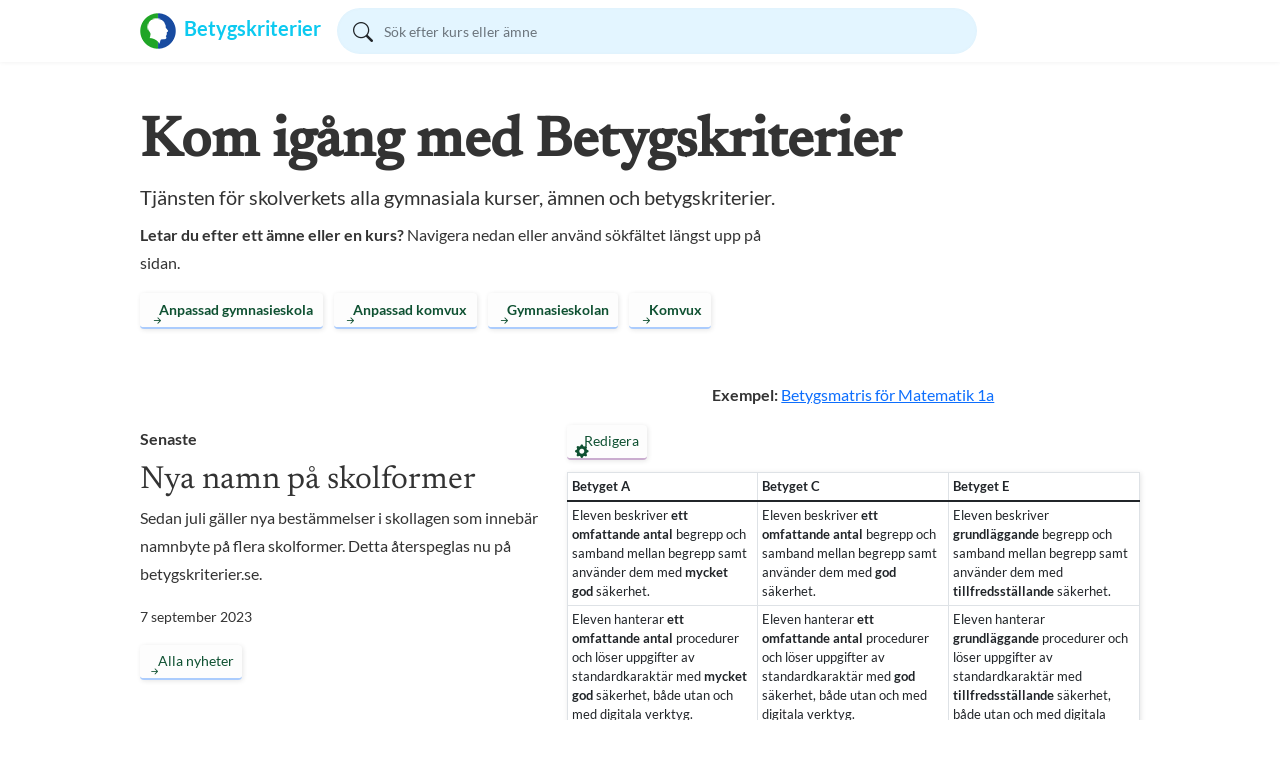

--- FILE ---
content_type: text/html; charset=UTF-8
request_url: https://www.betygskriterier.se/
body_size: 4135
content:
<!DOCTYPE html>
<html lang="sv">
<head>
	<meta http-equiv="Content-Type" content="text/html; charset=UTF-8" />
	<meta name="content-language" content="sv">

		<link rel="canonical" href="https://www.betygskriterier.se/" />
	
			<title>Betygskriterier för alla gymnasiekurser - Betygskriterier</title>
	<meta name="twitter:title" content="Betygskriterier för alla gymnasiekurser">
	<meta property="og:title" content="Betygskriterier för alla gymnasiekurser">
	
		<meta name="description" content="Här hittar du skolverkets alla gymnasiekurser med kunskapskrav och betygskriterier uppdelade i överskådliga betygsmatriser.">
	<meta name="twitter:description" content="Här hittar du skolverkets alla gymnasiekurser med kunskapskrav och betygskriterier uppdelade i överskådliga betygsmatriser.">
	<meta property="og:description" content="Här hittar du skolverkets alla gymnasiekurser med kunskapskrav och betygskriterier uppdelade i överskådliga betygsmatriser.">
	
	<meta name="viewport" content="width=device-width, initial-scale=1, maximum-scale=5">
	<meta name="mobile-web-app-capable" content="yes">
	<meta name="apple-mobile-web-app-capable" content="yes">

		<link rel="apple-touch-icon" sizes="180x180" href="/assets/favicons/apple-touch-icon.png?v=222f32dca8df25c9a2231347c073648e">
	<link rel="icon" type="image/png" sizes="32x32" href="/assets/favicons/favicon-32x32.png?v=61b8cea6dbfeef424dde20f5281f12fd">
	<link rel="icon" type="image/png" sizes="16x16" href="/assets/favicons/favicon-16x16.png?v=c6cab6518504d3cebecedf891cb6ca09">
	<link rel="manifest" href="/assets/favicons/site.webmanifest?v=84edfb35819d92f507c785592884135c">
	<link rel="mask-icon" href="/assets/favicons/safari-pinned-tab.svg?v=7ef32774899f4aaac8777be3f50bce63" color="#5bbad5">
	<link rel="shortcut icon" href="/assets/favicons/favicon.ico?v=0a3abfa663aeaf21d1729952fbf02365">
	<meta name="apple-mobile-web-app-title" content="Betygskriterier">
	<meta name="application-name" content="Betygskriterier">
	<meta name="msapplication-TileColor" content="#2b5797">
	<meta name="msapplication-config" content="/assets/favicons/browserconfig.xml?v=3279fac7efd423b6baa0d69b0b8ee2fe">
	<meta name="theme-color" content="#ffffff">

		<link rel="preload" href="/assets/fonts/lato-v23-latin-700.woff2" as="font" type="font/woff2" crossorigin>
	<link rel="preload" href="/assets/fonts/lato-v23-latin-regular.woff2" as="font" type="font/woff2" crossorigin>
	<link rel="preload" href="/assets/fonts/newsreader-v19-latin-500.woff2" as="font" type="font/woff2" crossorigin>
	<link rel="preload" href="/assets/fonts/newsreader-v19-latin-regular.woff2" as="font" type="font/woff2" crossorigin>
	<link rel="preload" href="/assets/fonts/bootstrap-icons.woff2" as="font" type="font/woff2" crossorigin>
		<link href="/assets/styles/style.css?v=1ec97c0179e0bd5344314b4671d8460f" rel="stylesheet">

		</head>

<body>
				<header class="main-header">
	<div class="container">
		<div class="top-bar">
			<a class="navbar-brand text-info fw-bold" href="/">
				<img alt="Logo" width="36px" height="36px">
				<span class="d-none d-md-inline-flex">Betygskriterier</span>
			</a>

			<form action="/sok/" class="search-form input-group input-group-sm" role="form" method="get" novalidate>
				<span class="input-group-text"><i class="bi bi-search"></i></span>
				<input name="q" required type="text" autocomplete="off" class="form-control" minlength="3" maxlength="30" placeholder="Sök efter kurs eller ämne" value="">
			</form>

			<button class="navbar-toggler" type="button" data-bs-toggle="collapse" data-bs-target="#collapsibleNavbar" aria-controls="collapsibleNavbar" aria-expanded="false" aria-label="Toggle navigation">
				<span class="navbar-toggler-icon"></span>
			</button>
		</div>
		<div class="collapse navbar-collapse" id="collapsibleNavbar">
			<ul class="navbar-nav me-auto">
				    
			</ul>
		</div>
	</div>
</header>
	
		<div id="innerContent">
		
		<main class="container">
	<div class="row">
		<h1 class="title">Kom igång med Betygskriterier</h1>
		<h2 class="lead">Tjänsten för skolverkets alla gymnasiala kurser, ämnen och betygskriterier.</h2>
	</div>

	<div class="row">
		<div class="col-lg-8 mt-1">
			<p><strong>Letar du efter ett ämne eller en kurs?</strong> Navigera nedan eller använd sökfältet längst upp på sidan.</p>
							



                               
                                                



            
    <a href="/skola/GYS/"  class="ibtn ibtn-icons ibtn-link ibtn-large">
                    <div class="icons">
                <i class="bi bi-arrow-right-short icon-default"></i>
                <i class="bi bi-arrow-clockwise icon-load spinning"></i>
            </div>
                Anpassad gymnasieskola
    </a>

							



                               
                                                



            
    <a href="/skola/VUXSARGY/"  class="ibtn ibtn-icons ibtn-link ibtn-large">
                    <div class="icons">
                <i class="bi bi-arrow-right-short icon-default"></i>
                <i class="bi bi-arrow-clockwise icon-load spinning"></i>
            </div>
                Anpassad komvux
    </a>

							



                               
                                                



            
    <a href="/skola/GY/"  class="ibtn ibtn-icons ibtn-link ibtn-large">
                    <div class="icons">
                <i class="bi bi-arrow-right-short icon-default"></i>
                <i class="bi bi-arrow-clockwise icon-load spinning"></i>
            </div>
                Gymnasieskolan
    </a>

							



                               
                                                



            
    <a href="/skola/VUXGY/"  class="ibtn ibtn-icons ibtn-link ibtn-large">
                    <div class="icons">
                <i class="bi bi-arrow-right-short icon-default"></i>
                <i class="bi bi-arrow-clockwise icon-load spinning"></i>
            </div>
                Komvux
    </a>

					</div>
	</div>
	<div class="row">
		<div class="col-xl-5 mt-5">
			<h3 class="mt-5">Senaste</h3>
							<a href="/a/a926b7/nya-namn-pa-skolformer/" class="article-title">Nya namn på skolformer</a>
				<p>Sedan juli gäller nya bestämmelser i skollagen som innebär namnbyte på flera skolformer. Detta återspeglas nu på betygskriterier.se.</p>
				<p class="small"><time datetime="2023-09-07">7 september 2023</time></p>
						



                               




            
    <a href="/nyheter/"  class="ibtn ibtn-icons ibtn-link">
                    <div class="icons">
                <i class="bi bi-arrow-right-short icon-default"></i>
                <i class="bi bi-arrow-clockwise icon-load spinning"></i>
            </div>
                Alla nyheter
    </a>

		</div>
				<div class="col-xl-7 mt-5">
			<p class="text-center"><strong>Exempel:</strong> <a href="/skola/amne/MAT/kurs/MATMAT01a/">Betygsmatris för Matematik 1a</a></p>
			<div class="mb-2">
				



                                              


                                                

            
    <button type="button"  id="edit-mode" class="ibtn ibtn-icons ibtn-action">
                    <div class="icons">
                <i class="bi bi-gear-fill icon-default"></i>
                <i class="bi bi-arrow-clockwise icon-load spinning"></i>
            </div>
                Redigera
    </button>

				<span id="edit-form" class="d-none">
					



                                              


                                                

            
    <button type="button"  id="reset" class="ibtn ibtn-icons ibtn-action">
                    <div class="icons">
                <i class="bi bi-arrow-clockwise icon-default"></i>
                <i class="bi bi-arrow-clockwise icon-load spinning"></i>
            </div>
                Återställ
    </button>

					


        
                                              




                                    
    <button type="button"  data-target-form=matrix-create data-form-course-code="MATMAT01a" class="ibtn ibtn-icons ibtn-action">
                    <div class="icons">
                <i class="bi bi-save-fill icon-default"></i>
                <i class="bi bi-arrow-clockwise icon-load spinning"></i>
            </div>
                Spara
    </button>

					<p>Gör ändringar i betygsmatrisen genom att klicka på betygskriterierna. Spara för att få en länk till betygsmatrisen.</p>
				</span>
			</div>
			<div class="matrix-preview">
				
<div class="grades" data-rows="7">
    <input type="hidden" id="grade-data" value="">
    <div class="table-responsive">
        <table class="matrix table table-bordered">
            <thead>
                <tr>
                    <th>Betyget A</th>
                    <th>Betyget C</th>
                    <th>Betyget E</th>
                </tr>
            </thead>
            <tbody>
                            <tr data-row="0">
                                                                                                <td data-grade="2">
                                Eleven beskriver <strong>ett omfattande antal</strong> begrepp och samband mellan begrepp samt använder dem med <strong>mycket god</strong> säkerhet.
                            </td>
                                                                                                                        <td data-grade="1">
                                Eleven beskriver <strong>ett omfattande antal</strong> begrepp och samband mellan begrepp samt använder dem med <strong>god </strong>säkerhet.
                            </td>
                                                                                                                        <td data-grade="0">
                                Eleven beskriver <strong>grundläggande</strong> begrepp och samband mellan begrepp samt använder dem med <strong>tillfredsställande</strong> säkerhet.
                            </td>
                                                            </tr>
                            <tr data-row="1">
                                                                                                <td data-grade="2">
                                Eleven hanterar <strong>ett omfattande antal</strong> procedurer och löser uppgifter av standardkaraktär med <strong>mycket</strong> <strong>god</strong> säkerhet, både utan och med digitala verktyg.
                            </td>
                                                                                                                        <td data-grade="1">
                                Eleven hanterar <strong>ett omfattande antal</strong> procedurer och löser uppgifter av standardkaraktär med <strong>god</strong> säkerhet, både utan och med digitala verktyg.
                            </td>
                                                                                                                        <td data-grade="0">
                                Eleven hanterar <strong>grundläggande</strong> procedurer och löser uppgifter av standardkaraktär med <strong>tillfredsställande</strong> säkerhet, både utan och med digitala verktyg.
                            </td>
                                                            </tr>
                            <tr data-row="2">
                                                                                                <td data-grade="2">
                                Eleven löser <strong>komplexa</strong> problem inom kursens olika områden.
                            </td>
                                                                                                                        <td data-grade="1">
                                Eleven löser <strong>relativt komplexa </strong>problem inom kursens olika områden.
                            </td>
                                                                                                                        <td data-grade="0">
                                Eleven löser <strong>enkla</strong> problem inom kursens olika områden.
                            </td>
                                                            </tr>
                            <tr data-row="3">
                                                                                                <td data-grade="2">
                                Eleven bedömer resultatens rimlighet.
                            </td>
                                                                                                                        <td data-grade="1" class="empty-requirement">
                                                                    <i class="bi bi-arrow-right-short" style="font-size: 1.5rem"></i>
                                                                                                </td>
                                                                                                                        <td data-grade="0">
                                Eleven bedömer resultatens rimlighet.
                            </td>
                                                            </tr>
                            <tr data-row="4">
                                                                                                <td data-grade="2">
                                Eleven tillämpar och formulerar matematiska modeller i <strong>komplexa</strong> uppgifter.
                            </td>
                                                                                                                        <td data-grade="1">
                                Eleven tillämpar och formulerar matematiska modeller i <strong>relativt komplexa</strong> uppgifter.
                            </td>
                                                                                                                        <td data-grade="0">
                                Eleven tillämpar och formulerar matematiska modeller i <strong>enkla </strong>uppgifter.
                            </td>
                                                            </tr>
                            <tr data-row="5">
                                                                                                <td data-grade="2">
                                Eleven för <strong>väl </strong>underbyggda matematiska resonemang och följer <strong>avancerade</strong> matematiska resonemang.
                            </td>
                                                                                                                        <td data-grade="1">
                                Eleven för <strong>relativt väl </strong>underbyggda matematiska resonemang och följer <strong>relativt avancerade</strong> matematiska resonemang.
                            </td>
                                                                                                                        <td data-grade="0">
                                Eleven för <strong>delvis </strong>underbyggda matematiska resonemang och följer <strong>enkla</strong> matematiska resonemang.
                            </td>
                                                            </tr>
                            <tr data-row="6">
                                                                                                <td data-grade="2">
                                Eleven uttrycker sig med matematiska symboler och andra representationer på ett <strong>tydligt och korrekt</strong> sätt.
                            </td>
                                                                                                                        <td data-grade="1">
                                Eleven uttrycker sig med matematiska symboler och andra representationer på ett <strong>till stor del tydligt och korrekt</strong> sätt.
                            </td>
                                                                                                                        <td data-grade="0">
                                Eleven uttrycker sig med matematiska symboler och andra representationer på ett <strong>i huvudsak fungerande</strong> sätt.
                            </td>
                                                            </tr>
                        </tbody>
        </table>
    </div>
</div>
			</div>
		</div>
			</div>
</main>
	</div>
		<footer class="mt-auto p-5">
		<div class="container">
			<div class="row">
				<ul class="list-inline mb-2">
					<li class="list-inline-item d-block d-md-inline-block mb-1"><a href="/om/"> Om</a></li>
					<li class="list-inline-item d-none d-md-inline-block">⋅</li>
					<li class="list-inline-item d-block d-md-inline-block mb-1"><a href="/nyheter/">Nyheter</a></li>
					<li class="list-inline-item d-none d-md-inline-block">⋅</li>
					<li class="list-inline-item d-block d-md-inline-block mb-1"><a href="/support/"> Support</a></li>
					<li class="list-inline-item d-none d-md-inline-block">⋅</li>
					<li class="list-inline-item d-block d-md-inline-block mb-1"><a href="/integritetspolicy/">Integritetspolicy</a></li>
					<li class="list-inline-item d-none d-md-inline-block">⋅</li>
					<li class="list-inline-item d-block d-md-inline-block mb-1"><a href="/cookie-policy/">Cookiepolicy</a></li>
					<li class="list-inline-item d-none d-md-inline-block">⋅</li>
					<li class="list-inline-item d-block d-md-inline-block mb-1"><a href="/anvandningsvillkor/">Användningsvillkor</a></li>
				</ul>
				<p class="text-muted small">En tjänst från Vugustus © 2026</p>
			</div>
		</div>
	</footer>

			<div id="forms" data-nosnippet="data-nosnippet" data-get-form-path="/api/get-form/">
		<div class="form-container modal fade" id="form-matrix-create" tabindex="-1" aria-labelledby="modal-title-form-matrix-create" aria-hidden="true">
    <div class="modal-dialog modal-dialog-centered">
        <div class="modal-content">
            <div class="modal-header">
                <span class="modal-title" id="modal-title-form-matrix-create"><i class="bi bi-save-fill"></i> Spara betygsmatris</span>
                <button type="button" class="btn-close" data-bs-dismiss="modal" aria-label="Close"></button>
            </div>

            <form method="post" action="/api/matrix/create/" data-method="js" autocomplete="off">
            <div class="modal-body">
                <p>Namn och kommentar är frivilliga fält.<br> Spara för att få en länk till betygsmatrisen som gäller i sju dagar.</p>
                <div  data-method="js" autocomplete="off"><div class="mb-3"><label for="author" class="form-label">Namn</label><input type="text" id="author" name="author"
     maxlength="50" class="form-control" />        </div><div class="mb-3"><label for="comment" class="form-label">Kommentar</label><textarea id="comment" name="comment"
     maxlength="150" class="form-control"></textarea>        </div><input type="hidden" id="values" name="values"
     data-fetch="grade-data" data-fetch-source="Global" /><input type="hidden" id="course-code" name="course-code"
     data-fetch="course-code" data-fetch-source="Any" /></div>

                
                
                
                
                
            </div>

            <div class="modal-footer">
                

    

                                              




            
    <button type="submit"  class="ibtn ibtn-icons ibtn-action">
                    <div class="icons">
                <i class="bi bi-check-circle icon-default"></i>
                <i class="bi bi-arrow-clockwise icon-load spinning"></i>
            </div>
                Bekräfta
    </button>

                



                                              



                                
            
    <button type="button"  data-bs-dismiss="modal" aria-label="Avbryt" class="ibtn ibtn-icons ibtn-cancel">
                    <div class="icons">
                <i class="bi bi-x-circle icon-default"></i>
                <i class="bi bi-arrow-clockwise icon-load spinning"></i>
            </div>
                Avbryt
    </button>

            </div>
            </form>
        </div>
    </div>
</div>

	</div>
		<div id="contextMenus"></div>
		<div id="toast-container" class="position-fixed bottom-0 end-0 p-3"></div>

		
		<script src="/assets/scripts/all.min.js?v=4116a6d25f4dcafd303d076e5ec09477"></script>

		
				<input id="csrfToken" type="hidden" name="token" value="ee7.wgl0ZfCv4PSsdbuiI9w6yz9BZzzZD8hDA9fLt27reJ4.uiQaNoTJ1IfcTJbHco9Um1EUXwSTV4EBZZmx3zezNNO4cTIwt_e1n_VH4g">
</body>
</html>